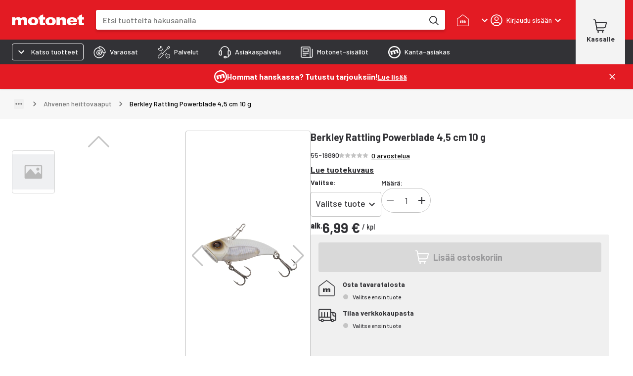

--- FILE ---
content_type: application/javascript
request_url: https://cdn.broman.group/storefrontstaticassets/production/fi/77964/_next/static/chunks/3315-318b8554b224d883.js
body_size: 11310
content:
(self.webpackChunk_N_E=self.webpackChunk_N_E||[]).push([[3315],{3575:(t,e,r)=>{"use strict";r.d(e,{A:()=>g});var o=r(55729),i=r(50212),n=r(24432),s=r(8504),c=r(65809),l=r(45873),a=r(32559),h=r(56990),u=r(46522);function f(t){return(0,u.Ay)("MuiAlertTitle",t)}(0,h.A)("MuiAlertTitle",["root"]);var p=r(6029);let d=(0,s.Ay)(a.A,{name:"MuiAlertTitle",slot:"Root"})((0,c.A)(t=>{let{theme:e}=t;return{fontWeight:e.typography.fontWeightMedium,marginTop:-2}})),g=o.forwardRef(function(t,e){let r=(0,l.b)({props:t,name:"MuiAlertTitle"}),{className:o,...s}=r,c=(t=>{let{classes:e}=t;return(0,n.A)({root:["root"]},f,e)})(r);return(0,p.jsx)(d,{gutterBottom:!0,component:"div",ownerState:r,ref:e,className:(0,i.A)(c.root,o),...s})})},3931:()=>{},10485:(t,e,r)=>{"use strict";r.d(e,{A:()=>n});var o=r(6158),i=r(6029);let n=(0,o.A)((0,i.jsx)("path",{d:"M19 6.41 17.59 5 12 10.59 6.41 5 5 6.41 10.59 12 5 17.59 6.41 19 12 13.41 17.59 19 19 17.59 13.41 12z"}),"Close")},17083:(t,e,r)=>{"use strict";r.d(e,{A:()=>S});var o=r(55729);r(16878);var i=r(50212),n=r(24432),s=r(26506),c=r(8504),l=r(45873),a=r(32559),h=r(77620),u=r(65809),f=r(6158),p=r(6029);let d=(0,f.A)((0,p.jsx)("path",{d:"M6 10c-1.1 0-2 .9-2 2s.9 2 2 2 2-.9 2-2-.9-2-2-2zm12 0c-1.1 0-2 .9-2 2s.9 2 2 2 2-.9 2-2-.9-2-2-2zm-6 0c-1.1 0-2 .9-2 2s.9 2 2 2 2-.9 2-2-.9-2-2-2z"}),"MoreHoriz");var g=r(95098);let m=(0,c.Ay)(g.A,{name:"MuiBreadcrumbCollapsed"})((0,u.A)(t=>{let{theme:e}=t;return{display:"flex",marginLeft:"calc(".concat(e.spacing(1)," * 0.5)"),marginRight:"calc(".concat(e.spacing(1)," * 0.5)"),..."light"===e.palette.mode?{backgroundColor:e.palette.grey[100],color:e.palette.grey[700]}:{backgroundColor:e.palette.grey[700],color:e.palette.grey[100]},borderRadius:2,"&:hover, &:focus":{..."light"===e.palette.mode?{backgroundColor:e.palette.grey[200]}:{backgroundColor:e.palette.grey[600]}},"&:active":{boxShadow:e.shadows[0],..."light"===e.palette.mode?{backgroundColor:(0,h.tL)(e.palette.grey[200],.12)}:{backgroundColor:(0,h.tL)(e.palette.grey[600],.12)}}}})),v=(0,c.Ay)(d)({width:24,height:16}),w=function(t){let{slots:e={},slotProps:r={},...o}=t;return(0,p.jsx)("li",{children:(0,p.jsx)(m,{focusRipple:!0,...o,ownerState:t,children:(0,p.jsx)(v,{as:e.CollapsedIcon,ownerState:t,...r.collapsedIcon})})})};var A=r(56990),b=r(46522);function y(t){return(0,b.Ay)("MuiBreadcrumbs",t)}let x=(0,A.A)("MuiBreadcrumbs",["root","ol","li","separator"]),E=(0,c.Ay)(a.A,{name:"MuiBreadcrumbs",slot:"Root",overridesResolver:(t,e)=>[{["& .".concat(x.li)]:e.li},e.root]})({}),M=(0,c.Ay)("ol",{name:"MuiBreadcrumbs",slot:"Ol"})({display:"flex",flexWrap:"wrap",alignItems:"center",padding:0,margin:0,listStyle:"none"}),j=(0,c.Ay)("li",{name:"MuiBreadcrumbs",slot:"Separator"})({display:"flex",userSelect:"none",marginLeft:8,marginRight:8}),S=o.forwardRef(function(t,e){var r,c;let a=(0,l.b)({props:t,name:"MuiBreadcrumbs"}),{children:h,className:u,component:f="nav",slots:d={},slotProps:g={},expandText:m="Show path",itemsAfterCollapse:v=1,itemsBeforeCollapse:A=1,maxItems:b=8,separator:x="/",...S}=a,[R,C]=o.useState(!1),N={...a,component:f,expanded:R,expandText:m,itemsAfterCollapse:v,itemsBeforeCollapse:A,maxItems:b,separator:x},k=(t=>{let{classes:e}=t;return(0,n.A)({root:["root"],li:["li"],ol:["ol"],separator:["separator"]},y,e)})(N),P=(0,s.A)({elementType:d.CollapsedIcon,externalSlotProps:g.collapsedIcon,ownerState:N}),z=o.useRef(null),I=o.Children.toArray(h).filter(t=>o.isValidElement(t)).map((t,e)=>(0,p.jsx)("li",{className:k.li,children:t},"child-".concat(e)));return(0,p.jsx)(E,{ref:e,component:f,color:"textSecondary",className:(0,i.A)(k.root,u),ownerState:N,...S,children:(0,p.jsx)(M,{className:k.ol,ref:z,ownerState:N,children:(r=R||b&&I.length<=b||A+v>=I.length?I:[...I.slice(0,A),(0,p.jsx)(w,{"aria-label":m,slots:{CollapsedIcon:d.CollapsedIcon},slotProps:{collapsedIcon:P},onClick:()=>{C(!0);let t=z.current.querySelector("a[href],button,[tabindex]");t&&t.focus()}},"ellipsis"),...I.slice(I.length-v,I.length)],c=k.separator,r.reduce((t,e,o)=>(o<r.length-1?t=t.concat(e,(0,p.jsx)(j,{"aria-hidden":!0,className:c,ownerState:N,children:x},"separator-".concat(o))):t.push(e),t),[]))})})})},36272:(t,e,r)=>{"use strict";r.d(e,{A:()=>p});var o="[big.js] ",i=o+"Invalid ",n=i+"decimal places",s=i+"rounding mode",c=o+"Division by zero",l={},a=void 0,h=/^-?(\d+(\.\d*)?|\.\d+)(e[+-]?\d+)?$/i;function u(t,e,r,o){var i=t.c;if(r===a&&(r=t.constructor.RM),0!==r&&1!==r&&2!==r&&3!==r)throw Error(s);if(e<1)o=3===r&&(o||!!i[0])||0===e&&(1===r&&i[0]>=5||2===r&&(i[0]>5||5===i[0]&&(o||i[1]!==a))),i.length=1,o?(t.e=t.e-e+1,i[0]=1):i[0]=t.e=0;else if(e<i.length){if(o=1===r&&i[e]>=5||2===r&&(i[e]>5||5===i[e]&&(o||i[e+1]!==a||1&i[e-1]))||3===r&&(o||!!i[0]),i.length=e,o){for(;++i[--e]>9;)if(i[e]=0,0===e){++t.e,i.unshift(1);break}}for(e=i.length;!i[--e];)i.pop()}return t}function f(t,e,r){var o=t.e,i=t.c.join(""),n=i.length;if(e)i=i.charAt(0)+(n>1?"."+i.slice(1):"")+(o<0?"e":"e+")+o;else if(o<0){for(;++o;)i="0"+i;i="0."+i}else if(o>0)if(++o>n)for(o-=n;o--;)i+="0";else o<n&&(i=i.slice(0,o)+"."+i.slice(o));else n>1&&(i=i.charAt(0)+"."+i.slice(1));return t.s<0&&r?"-"+i:i}l.abs=function(){var t=new this.constructor(this);return t.s=1,t},l.cmp=function(t){var e,r=this.c,o=(t=new this.constructor(t)).c,i=this.s,n=t.s,s=this.e,c=t.e;if(!r[0]||!o[0])return r[0]?i:o[0]?-n:0;if(i!=n)return i;if(e=i<0,s!=c)return s>c^e?1:-1;for(i=-1,n=(s=r.length)<(c=o.length)?s:c;++i<n;)if(r[i]!=o[i])return r[i]>o[i]^e?1:-1;return s==c?0:s>c^e?1:-1},l.div=function(t){var e=this.constructor,r=this.c,o=(t=new e(t)).c,i=this.s==t.s?1:-1,s=e.DP;if(s!==~~s||s<0||s>1e6)throw Error(n);if(!o[0])throw Error(c);if(!r[0])return t.s=i,t.c=[t.e=0],t;var l,h,f,p,d,g=o.slice(),m=l=o.length,v=r.length,w=r.slice(0,l),A=w.length,b=t,y=b.c=[],x=0,E=s+(b.e=this.e-t.e)+1;for(b.s=i,i=E<0?0:E,g.unshift(0);A++<l;)w.push(0);do{for(f=0;f<10;f++){if(l!=(A=w.length))p=l>A?1:-1;else for(d=-1,p=0;++d<l;)if(o[d]!=w[d]){p=o[d]>w[d]?1:-1;break}if(p<0){for(h=A==l?o:g;A;){if(w[--A]<h[A]){for(d=A;d&&!w[--d];)w[d]=9;--w[d],w[A]+=10}w[A]-=h[A]}for(;!w[0];)w.shift()}else break}y[x++]=p?f:++f,w[0]&&p?w[A]=r[m]||0:w=[r[m]]}while((m++<v||w[0]!==a)&&i--);return!y[0]&&1!=x&&(y.shift(),b.e--,E--),x>E&&u(b,E,e.RM,w[0]!==a),b},l.eq=function(t){return 0===this.cmp(t)},l.gt=function(t){return this.cmp(t)>0},l.gte=function(t){return this.cmp(t)>-1},l.lt=function(t){return 0>this.cmp(t)},l.lte=function(t){return 1>this.cmp(t)},l.minus=l.sub=function(t){var e,r,o,i,n=this.constructor,s=this.s,c=(t=new n(t)).s;if(s!=c)return t.s=-c,this.plus(t);var l=this.c.slice(),a=this.e,h=t.c,u=t.e;if(!l[0]||!h[0])return h[0]?t.s=-c:l[0]?t=new n(this):t.s=1,t;if(s=a-u){for((i=s<0)?(s=-s,o=l):(u=a,o=h),o.reverse(),c=s;c--;)o.push(0);o.reverse()}else for(r=((i=l.length<h.length)?l:h).length,s=c=0;c<r;c++)if(l[c]!=h[c]){i=l[c]<h[c];break}if(i&&(o=l,l=h,h=o,t.s=-t.s),(c=(r=h.length)-(e=l.length))>0)for(;c--;)l[e++]=0;for(c=e;r>s;){if(l[--r]<h[r]){for(e=r;e&&!l[--e];)l[e]=9;--l[e],l[r]+=10}l[r]-=h[r]}for(;0===l[--c];)l.pop();for(;0===l[0];)l.shift(),--u;return l[0]||(t.s=1,l=[u=0]),t.c=l,t.e=u,t},l.mod=function(t){var e,r=this,o=r.constructor,i=r.s,n=(t=new o(t)).s;if(!t.c[0])throw Error(c);return(r.s=t.s=1,e=1==t.cmp(r),r.s=i,t.s=n,e)?new o(r):(i=o.DP,n=o.RM,o.DP=o.RM=0,r=r.div(t),o.DP=i,o.RM=n,this.minus(r.times(t)))},l.neg=function(){var t=new this.constructor(this);return t.s=-t.s,t},l.plus=l.add=function(t){var e,r,o,i=this.constructor;if(t=new i(t),this.s!=t.s)return t.s=-t.s,this.minus(t);var n=this.e,s=this.c,c=t.e,l=t.c;if(!s[0]||!l[0])return l[0]||(s[0]?t=new i(this):t.s=this.s),t;if(s=s.slice(),e=n-c){for(e>0?(c=n,o=l):(e=-e,o=s),o.reverse();e--;)o.push(0);o.reverse()}for(s.length-l.length<0&&(o=l,l=s,s=o),e=l.length,r=0;e;s[e]%=10)r=(s[--e]=s[e]+l[e]+r)/10|0;for(r&&(s.unshift(r),++c),e=s.length;0===s[--e];)s.pop();return t.c=s,t.e=c,t},l.pow=function(t){var e=this,r=new e.constructor("1"),o=r,n=t<0;if(t!==~~t||t<-1e6||t>1e6)throw Error(i+"exponent");for(n&&(t=-t);1&t&&(o=o.times(e)),t>>=1;)e=e.times(e);return n?r.div(o):o},l.prec=function(t,e){if(t!==~~t||t<1||t>1e6)throw Error(i+"precision");return u(new this.constructor(this),t,e)},l.round=function(t,e){if(t===a)t=0;else if(t!==~~t||t<-1e6||t>1e6)throw Error(n);return u(new this.constructor(this),t+this.e+1,e)},l.sqrt=function(){var t,e,r,i=this.constructor,n=this.s,s=this.e,c=new i("0.5");if(!this.c[0])return new i(this);if(n<0)throw Error(o+"No square root");0===(n=Math.sqrt(+f(this,!0,!0)))||n===1/0?((e=this.c.join("")).length+s&1||(e+="0"),s=((s+1)/2|0)-(s<0||1&s),t=new i(((n=Math.sqrt(e))==1/0?"5e":(n=n.toExponential()).slice(0,n.indexOf("e")+1))+s)):t=new i(n+""),s=t.e+(i.DP+=4);do r=t,t=c.times(r.plus(this.div(r)));while(r.c.slice(0,s).join("")!==t.c.slice(0,s).join(""));return u(t,(i.DP-=4)+t.e+1,i.RM)},l.times=l.mul=function(t){var e,r=this.constructor,o=this.c,i=(t=new r(t)).c,n=o.length,s=i.length,c=this.e,l=t.e;if(t.s=this.s==t.s?1:-1,!o[0]||!i[0])return t.c=[t.e=0],t;for(t.e=c+l,n<s&&(e=o,o=i,i=e,l=n,n=s,s=l),e=Array(l=n+s);l--;)e[l]=0;for(c=s;c--;){for(s=0,l=n+c;l>c;)s=e[l]+i[c]*o[l-c-1]+s,e[l--]=s%10,s=s/10|0;e[l]=s}for(s?++t.e:e.shift(),c=e.length;!e[--c];)e.pop();return t.c=e,t},l.toExponential=function(t,e){var r=this,o=r.c[0];if(t!==a){if(t!==~~t||t<0||t>1e6)throw Error(n);for(r=u(new r.constructor(r),++t,e);r.c.length<t;)r.c.push(0)}return f(r,!0,!!o)},l.toFixed=function(t,e){var r=this,o=r.c[0];if(t!==a){if(t!==~~t||t<0||t>1e6)throw Error(n);for(r=u(new r.constructor(r),t+r.e+1,e),t=t+r.e+1;r.c.length<t;)r.c.push(0)}return f(r,!1,!!o)},l[Symbol.for("nodejs.util.inspect.custom")]=l.toJSON=l.toString=function(){var t=this.constructor;return f(this,this.e<=t.NE||this.e>=t.PE,!!this.c[0])},l.toNumber=function(){var t=+f(this,!0,!0);if(!0===this.constructor.strict&&!this.eq(t.toString()))throw Error(o+"Imprecise conversion");return t},l.toPrecision=function(t,e){var r=this,o=r.constructor,n=r.c[0];if(t!==a){if(t!==~~t||t<1||t>1e6)throw Error(i+"precision");for(r=u(new o(r),t,e);r.c.length<t;)r.c.push(0)}return f(r,t<=r.e||r.e<=o.NE||r.e>=o.PE,!!n)},l.valueOf=function(){var t=this.constructor;if(!0===t.strict)throw Error(o+"valueOf disallowed");return f(this,this.e<=t.NE||this.e>=t.PE,!0)};let p=function t(){function e(r){if(!(this instanceof e))return r===a?t():new e(r);if(r instanceof e)this.s=r.s,this.e=r.e,this.c=r.c.slice();else{if("string"!=typeof r){if(!0===e.strict&&"bigint"!=typeof r)throw TypeError(i+"value");r=0===r&&1/r<0?"-0":String(r)}!function(t,e){var r,o,n;if(!h.test(e))throw Error(i+"number");for(t.s="-"==e.charAt(0)?(e=e.slice(1),-1):1,(r=e.indexOf("."))>-1&&(e=e.replace(".","")),(o=e.search(/e/i))>0?(r<0&&(r=o),r+=+e.slice(o+1),e=e.substring(0,o)):r<0&&(r=e.length),n=e.length,o=0;o<n&&"0"==e.charAt(o);)++o;if(o==n)t.c=[t.e=0];else{for(;n>0&&"0"==e.charAt(--n););for(t.e=r-o-1,t.c=[],r=0;o<=n;)t.c[r++]=+e.charAt(o++)}}(this,r)}this.constructor=e}return e.prototype=l,e.DP=20,e.RM=1,e.NE=-7,e.PE=21,e.strict=!1,e.roundDown=0,e.roundHalfUp=1,e.roundHalfEven=2,e.roundUp=3,e}()},45053:(t,e,r)=>{"use strict";r.d(e,{A:()=>n});var o=r(6158),i=r(6029);let n=(0,o.A)((0,i.jsx)("path",{d:"M10 6 8.59 7.41 13.17 12l-4.58 4.59L10 18l6-6z"}),"NavigateNext")},47256:(t,e,r)=>{"use strict";r.d(e,{A:()=>n});var o=r(6158),i=r(6029);let n=(0,o.A)([(0,i.jsx)("path",{d:"M12 5.99 19.53 19H4.47zM12 2 1 21h22z"},"0"),(0,i.jsx)("path",{d:"M13 16h-2v2h2zm0-6h-2v5h2z"},"1")],"WarningAmber")}}]);
//# sourceMappingURL=3315-318b8554b224d883.js.map

--- FILE ---
content_type: application/javascript
request_url: https://cdn.broman.group/storefrontstaticassets/production/fi/77964/_next/static/chunks/4865-1ca2f5629f4b9a03.js
body_size: 5976
content:
(self.webpackChunk_N_E=self.webpackChunk_N_E||[]).push([[1389,3574,3770,4865,8097,8532],{1490:()=>{},15590:(e,t,r)=>{"use strict";r.d(t,{A:()=>s});var n=r(72037),u=r(85351);function s(e){(0,u.A)(1,arguments);var t=(0,n.A)(e);return t.setHours(23,59,59,999),t}},24344:(e,t,r)=>{"use strict";r.d(t,{A:()=>o});var n=r(72037),u=r(85351),s=r(86308),i=r(15590),f=r(89942);function o(e,t){(0,u.A)(2,arguments);var r,o=(0,n.A)(e),c=(0,n.A)(t),a=(0,s.A)(o,c),l=Math.abs(function(e,t){(0,u.A)(2,arguments);var r=(0,n.A)(e),s=(0,n.A)(t);return 12*(r.getFullYear()-s.getFullYear())+(r.getMonth()-s.getMonth())}(o,c));if(l<1)r=0;else{1===o.getMonth()&&o.getDate()>27&&o.setDate(30),o.setMonth(o.getMonth()-a*l);var A=(0,s.A)(o,c)===-a;(function(e){(0,u.A)(1,arguments);var t=(0,n.A)(e);return(0,i.A)(t).getTime()===(0,f.A)(t).getTime()})((0,n.A)(e))&&1===l&&1===(0,s.A)(e,c)&&(A=!1),r=a*(l-Number(A))}return 0===r?0:r}},27607:(e,t,r)=>{"use strict";r.d(t,{A:()=>i});var n=r(57054),u=r(85351),s=r(76753);function i(e,t,r){(0,u.A)(2,arguments);var i=(0,n.A)(e,t)/7;return(0,s.u)(null==r?void 0:r.roundingMethod)(i)}},28033:(e,t,r)=>{"use strict";r.d(t,{A:()=>s});var n=r(6158),u=r(6029);let s=(0,n.A)((0,u.jsx)("path",{d:"M12 2C6.48 2 2 6.48 2 12s4.48 10 10 10 10-4.48 10-10S17.52 2 12 2m-2 15-5-5 1.41-1.41L10 14.17l7.59-7.59L19 8z"}),"CheckCircle")},34715:(e,t,r)=>{var n=r(5549);e.exports=function(e){return"function"==typeof e?e:n}},35499:()=>{},38545:()=>{},38822:e=>{e.exports=function(e){return null==e}},49083:()=>{},50203:(e,t,r)=>{"use strict";r.d(t,{x:()=>c});var n=r(55729),u=r(89990),s=r(61296),i=r(89168),f=r(49092);function o(e){return e.substring(2).toLowerCase()}function c(e){let{children:t,disableReactTree:r=!1,mouseEvent:c="onClick",onClickAway:a,touchEvent:l="onTouchEnd"}=e,A=n.useRef(!1),v=n.useRef(null),d=n.useRef(!1),g=n.useRef(!1);n.useEffect(()=>(setTimeout(()=>{d.current=!0},0),()=>{d.current=!1}),[]);let h=(0,s.A)((0,f.A)(t),v),m=(0,i.A)(e=>{let t=g.current;g.current=!1;let n=(0,u.A)(v.current);if(!(!d.current||!v.current||"clientX"in e&&(n.documentElement.clientWidth<e.clientX||n.documentElement.clientHeight<e.clientY))){if(A.current){A.current=!1;return}(e.composedPath?e.composedPath().includes(v.current):!n.documentElement.contains(e.target)||v.current.contains(e.target))||!r&&t||a(e)}}),p=e=>r=>{g.current=!0;let n=t.props[e];n&&n(r)},M={ref:h};return!1!==l&&(M[l]=p(l)),n.useEffect(()=>{if(!1!==l){let e=o(l),t=(0,u.A)(v.current),r=()=>{A.current=!0};return t.addEventListener(e,m),t.addEventListener("touchmove",r),()=>{t.removeEventListener(e,m),t.removeEventListener("touchmove",r)}}},[m,l]),!1!==c&&(M[c]=p(c)),n.useEffect(()=>{if(!1!==c){let e=o(c),t=(0,u.A)(v.current);return t.addEventListener(e,m),()=>{t.removeEventListener(e,m)}}},[m,c]),n.cloneElement(t,M)}},57054:(e,t,r)=>{"use strict";r.d(t,{A:()=>o});var n=r(72037),u=r(94750),s=r(55877),i=r(85351);function f(e,t){var r=e.getFullYear()-t.getFullYear()||e.getMonth()-t.getMonth()||e.getDate()-t.getDate()||e.getHours()-t.getHours()||e.getMinutes()-t.getMinutes()||e.getSeconds()-t.getSeconds()||e.getMilliseconds()-t.getMilliseconds();return r<0?-1:r>0?1:r}function o(e,t){(0,i.A)(2,arguments);var r=(0,n.A)(e),o=(0,n.A)(t),c=f(r,o),a=Math.abs(function(e,t){(0,i.A)(2,arguments);var r=(0,s.A)(e),n=(0,s.A)(t);return Math.round((r.getTime()-(0,u.A)(r)-(n.getTime()-(0,u.A)(n)))/864e5)}(r,o));r.setDate(r.getDate()-c*a);var l=Number(f(r,o)===-c),A=c*(a-l);return 0===A?0:A}},59394:(e,t,r)=>{"use strict";r.d(t,{A:()=>s});var n=r(6158),u=r(6029);let s=(0,n.A)((0,u.jsx)("path",{d:"M6.23 20.23 8 22l10-10L8 2 6.23 3.77 14.46 12z"}),"ArrowForwardIos")},69706:(e,t,r)=>{e.exports=r(83540)("ceil")},71239:(e,t,r)=>{"use strict";r.d(t,{A:()=>i});var n=r(72037),u=r(85351),s=r(86308);function i(e,t){(0,u.A)(2,arguments);var r=(0,n.A)(e),i=(0,n.A)(t),f=(0,s.A)(r,i),o=Math.abs(function(e,t){(0,u.A)(2,arguments);var r=(0,n.A)(e),s=(0,n.A)(t);return r.getFullYear()-s.getFullYear()}(r,i));r.setFullYear(1584),i.setFullYear(1584);var c=(0,s.A)(r,i)===-f,a=f*(o-Number(c));return 0===a?0:a}},74603:(e,t,r)=>{"use strict";r.d(t,{A:()=>s});var n=r(6158),u=r(6029);let s=(0,n.A)((0,u.jsx)("path",{d:"M12 2C6.48 2 2 6.48 2 12s4.48 10 10 10 10-4.48 10-10S17.52 2 12 2m1 15h-2v-2h2zm0-4h-2V7h2z"}),"Error")},80367:(e,t,r)=>{var n=r(17085),u=r(34715),s=r(98888),i=Math.min;e.exports=function(e,t){if((e=s(e))<1||e>0x1fffffffffffff)return[];var r=0xffffffff,f=i(e,0xffffffff);t=u(t),e-=0xffffffff;for(var o=n(f,t);++r<e;)t(r);return o}},83540:(e,t,r)=>{var n=r(45516),u=r(98888),s=r(22479),i=r(60567),f=n.isFinite,o=Math.min;e.exports=function(e){var t=Math[e];return function(e,r){if(e=s(e),(r=null==r?0:o(u(r),292))&&f(e)){var n=(i(e)+"e").split("e");return+((n=(i(t(n[0]+"e"+(+n[1]+r)))+"e").split("e"))[0]+"e"+(n[1]-r))}return t(e)}}},86308:(e,t,r)=>{"use strict";r.d(t,{A:()=>s});var n=r(72037),u=r(85351);function s(e,t){(0,u.A)(2,arguments);var r=(0,n.A)(e),s=(0,n.A)(t),i=r.getTime()-s.getTime();return i<0?-1:i>0?1:i}},87837:(e,t,r)=>{var n=r(60567),u=0;e.exports=function(e){var t=++u;return n(e)+t}},89942:(e,t,r)=>{"use strict";r.d(t,{A:()=>s});var n=r(72037),u=r(85351);function s(e){(0,u.A)(1,arguments);var t=(0,n.A)(e),r=t.getMonth();return t.setFullYear(t.getFullYear(),r+1,0),t.setHours(23,59,59,999),t}},95623:(e,t,r)=>{"use strict";r.d(t,{A:()=>s});var n=r(6158),u=r(6029);let s=(0,n.A)((0,u.jsx)("path",{d:"M12 2C6.48 2 2 6.48 2 12s4.48 10 10 10 10-4.48 10-10S17.52 2 12 2m0 18c-4.41 0-8-3.59-8-8s3.59-8 8-8 8 3.59 8 8-3.59 8-8 8m4.59-12.42L10 14.17l-2.59-2.58L6 13l4 4 8-8z"}),"CheckCircleOutlined")},95816:(e,t,r)=>{var n=r(43701),u=r(53140),s=r(42209),i=r(91544),f=r(16799),o=r(9541),c=r(23282),a=r(43562),l=Object.prototype.hasOwnProperty;e.exports=function(e){if(null==e)return!0;if(f(e)&&(i(e)||"string"==typeof e||"function"==typeof e.splice||o(e)||a(e)||s(e)))return!e.length;var t=u(e);if("[object Map]"==t||"[object Set]"==t)return!e.size;if(c(e))return!n(e).length;for(var r in e)if(l.call(e,r))return!1;return!0}},98888:(e,t,r)=>{var n=r(11061);e.exports=function(e){var t=n(e),r=t%1;return t==t?r?t-r:t:0}}}]);
//# sourceMappingURL=4865-1ca2f5629f4b9a03.js.map